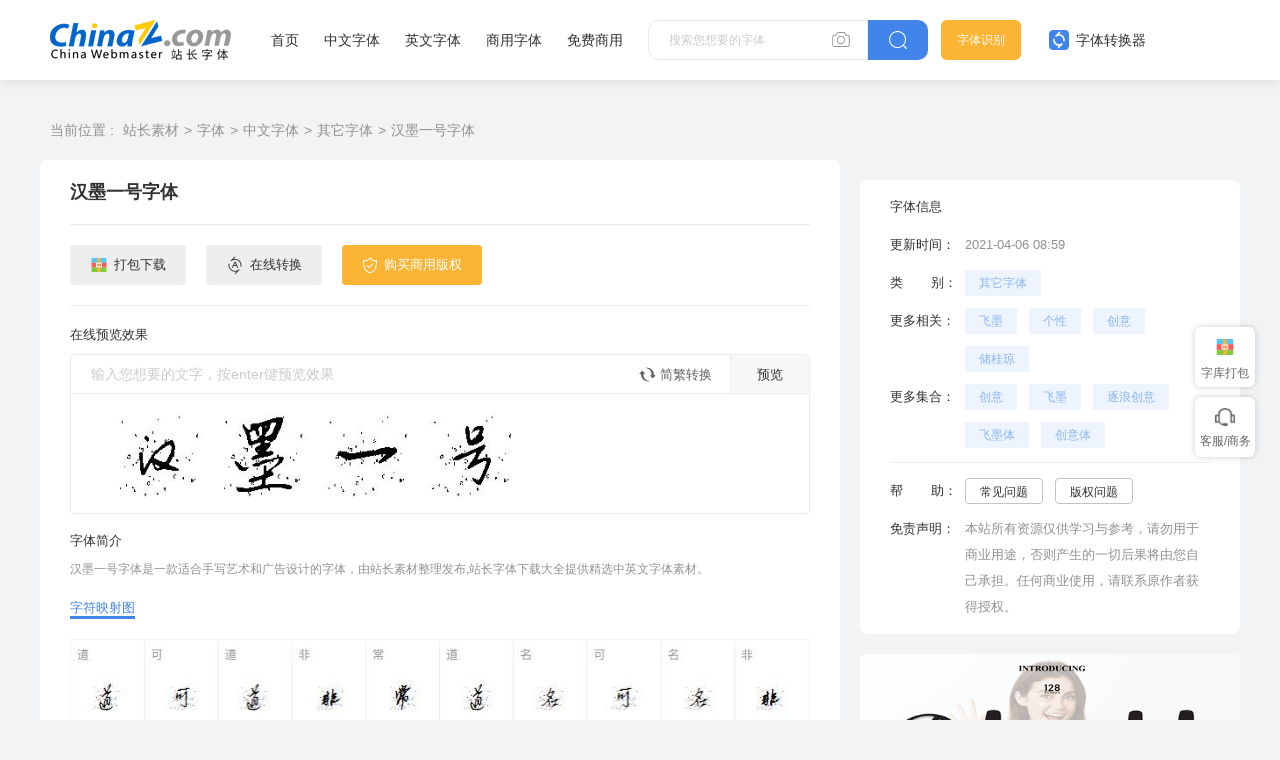

--- FILE ---
content_type: text/html
request_url: https://font.chinaz.com/210406563591.htm
body_size: 5532
content:
<!DOCTYPE html>
<html>
	<head>
		<meta charset="UTF-8" />
		<meta http-equiv="X-UA-Compatible" content="IE=edge" />
		<meta name="viewport" content="width=device-width, initial-scale=1.0" />
		<meta name="renderer" content="webkit" />
<title>汉墨一号字体_汉墨一号字体下载-站长字体</title>
<meta name="Keywords" content="汉墨一号字体 汉墨一号字体下载" />
<meta name="description" content="汉墨一号字体 汉墨一号字体下载" />
        <link rel="alternate" media="only screen and(max-width: 640px)" href="https://m.font.chinaz.com/210406563591.html" >     
	    <meta name="mobile-agent"  content="format=html5; url=https://m.font.chinaz.com/210406563591.html" >		           
		<link rel="shortcut icon" type="image/ico" href="/favicon.ico" />	
				<link rel="stylesheet" href="../static/font/symbol/iconfont.css?v=110411121" />				
		<link rel="stylesheet" href="../static/common/com_css/base.css?v=110412111" />	
		<script src="../static/font/symbol/iconfont.js?v=11011412"></script>
        <link rel="stylesheet" href="../static/common/com_css/right_vip.css?v=11011412" />   			
		<link rel="stylesheet" href="../static/font/css/common.css?v=11110412" />			
				<link rel="stylesheet" href="../static/font/css/detail.css" />
        <link rel="stylesheet" href="../static/common/com_css/lib/slide/slide.css" />			
        <script class="CLASS42bc4e2f_b826_11e9_9ed0_18dbf2568723" src="https://a2put.chinaz.com/propagate.js"></script>		
    <script src="/static/v2/common/js/lib/device.min.js"></script>		
    <script>
      if(device.mobile()){
       window.location = "//m.font.chinaz.com/210406563591.html";
       }
(function(){
    var bp = document.createElement('script');
    var curProtocol = window.location.protocol.split(':')[0];
    if (curProtocol === 'https') {
        bp.src = 'https://zz.bdstatic.com/linksubmit/push.js';        
    }
    else {
        bp.src = 'http://push.zhanzhang.baidu.com/push.js';
    }
    var s = document.getElementsByTagName("script")[0];
    s.parentNode.insertBefore(bp, s);
})();	   
    </script> 			
	</head>
	<body>
		<style id="font-face-style"></style>

		     <!-- 头部 -->
  <div id="head">
    <div class="head">
      <div class="container">
        <div class="left-div">
          <h1 class="logo">
            <a href="/" target="_blank">
              <img src="../static/font/images/img_logo.png" alt="站长字体" />
            </a>
          </h1>
          <div class="nav-div com-hover-blue-div">
            <a href="/" target="_blank">首页</a>
            <a href="/zhongwenziti.html" target="_blank">中文字体</a>
            <a href="/yingwenziti.html" target="_blank">英文字体</a>
            <a href="https://www.font.cn/?dh" target="_blank">商用字体</a>
            <a href="/mianfei.html">免费商用</a>
          </div>
          <div class="search-box clearfix">
            <div class="left-search clearfix">
              <input type="text" js-do="searchIup" placeholder="搜索您想要的字体" />
              <svg class="xiangji" js-do="uploadBtn">
                <use xlink:href="#icon-xiangji1"></use>
              </svg>
            </div>
            <p class="right-btn" js-do="searchBtn">
              <svg class="" >
                <use xlink:href="#icon-sousuo"></use>
              </svg>
            </p>
          </div>
        </div>
        <div class="right-div">
          <a href="/zhaozi/"   class="look-font-a " target="_blank">字体识别</a>
          <a href="/diy/"   class="font-recognition zhq com-hover-blue" target="_blank">
            <svg >
              <use xlink:href="#icon-zitizhuanhuanqi"></use>
            </svg>
            字体转换器</a>
          <div class="user">
            <div class="login-after">
          
                <img src="" alt="" />
              
              <div class="no-vip-box yes-vip-box">
                <div class="show-vip-top">
                  <p class="tip"></p>
                  <p class="com-yq-btn" js-do="oepnVip">立即开通</p>
                  <p class="t1"></p>
                  <p class="t2"></p>
                </div>
                <p class="logout-btn com-bule-txt" js-do="logout">退出登录</p>
              </div>
            </div>
            <span class="login-before com-bule-txt" js-do="openLogin">登录</span>
          </div>
        </div>
      </div>
    </div>
  </div>

		<div class="container">
			<div class="com-ggg-img-box mt20">
				<script>propagate('s1746923829736446', getCurrentScript())</script>
			</div>
			<div class="detail-page clearfix">
				<div class="left-div">

					<div class="com-nav-box clearfix">
						<span>当前位置 :</span>
						<a href="//sc.chinaz.com/" title="站长素材">站长素材</a><a href="//font.chinaz.com/" title="字体">字体</a><a href="//font.chinaz.com/zhongwenziti.html" title="中文字体">中文字体</a><a href="//font.chinaz.com/QiTaZiTi.html" title="其它字体">其它字体</a><a href="//font.chinaz.com/210406563591.htm" title="汉墨一号字体">汉墨一号字体</a>
					</div>
					<div class="font-box">
						<div class="head">
							<div class="left-head">
								<h1 class="name">汉墨一号字体</h1>
							</div>

						</div>

						<div class="btn-box clearfix">

							<a href="/diy/729758.html" class="zxzh-btn" target="_blank">
								<p class="com-button-icon gary-btn">
									<i class="iconfont icon-zhuanhuanqi"></i> 在线转换
								</p>
							</a>
							<script type="text/javascript" src="/Tools/ajax.ashx?action=getfontcs&downid=729758"></script>
							<div style="float: right"><script>propagate('s1747102070309812', getCurrentScript())</script></div>

						</div>
						<div class="yl-box">
							<p class="t">在线预览效果</p>
							<div class="b-div">
								<div class="com-preview-box clearfix gary-preview">
									<div class="left-preview clearfix">
										<input type="text" js-do="previewInp" placeholder="输入您想要的文字，按enter键预览效果">
										<p class="zhuanhuan1 com-hover-blue" js-do="simplecAndComplexBtn">
											<svg aria-hidden="true">
												<use xlink:href="#icon-zhuanhuan1"></use>
											</svg>
											简繁转换
										</p>
									</div>
									<p class="right-btn" js-do="previewBtn">预览</p>
								</div>
								<div class="cont-p" data-preview="fontBox">
									
									<img class="preview-img" data-downid="729758" data-initsrc="//scpic.chinaz.net/files/fontpic/font3/xmfont1763_p.jpg" src="//scpic.chinaz.net/files/fontpic/font3/xmfont1763_p.jpg" alt="汉墨一号">
								</div>
							</div>
						</div>
						<div class="affirm-box">
							<p class="t">字体简介</p>
							<div class="cont">
								<p>汉墨一号字体是一款适合手写艺术和广告设计的字体，由站长素材整理发布,站长字体下载大全提供精选中英文字体素材。 </p>
							</div>
						</div>
						<div class="mt20 case-img-box">
							<div class="case-img-box-head clearfix" js-do="changeEcl">

                                 <p  class="active">字符映射图</p></div><div class="case-img-box-cont ">
  

								<div>
									<img src="//scpic.chinaz.net/files/fontpic/font3/xmfont1763_show.jpg" alt="汉墨一号字体">
								</div>								
							</div>
						</div>
						<div class="affirm-box">
							<p class="t">安装方法</p>
							<div class="cont">
								<p>下载字体RAR文件到电脑上，解压后将文件夹的字体文件（例：毛笔行书体.TTF）复制到“C:/Windows/Fonts”文件夹，就会自动安装。</p>
							</div>
																		
						</div>

					</div>
				</div>
				<div class="right-div">
					<div class="com-ggg-img-box ">
				       <script>propagate('s1746924025281217', getCurrentScript())</script>
			        </div>

					<div class="font-infor mt20">
						<div class="item clearfix">
							<p>字体信息</p>
						</div>
						<div class="item clearfix">
							<p>更新时间：</p>
							<p>2021-04-06 08:59</p>
						</div>
						<div class="item nomargin clearfix">
							<p>类&nbsp;&nbsp;&nbsp;&nbsp;&nbsp;&nbsp;&nbsp;别：</p>
							<div class="com-bule-a-box">
								<a href="//font.chinaz.com/QiTaZiTi.html"  class="colbule" title="其它字体" target="_blank">其它字体</a>
							</div>
						</div>
						

						<div class="item nomargin clearfix">
							<p>更多相关：</p>
							<div class="com-bule-a-box">
								<a href="/tag_font/feimo.html" title="飞墨" target="_blank">飞墨</a><a href="/tag_font/gexing.html" title="个性" target="_blank">个性</a><a href="/tag_font/chuangyi.html" title="创意" target="_blank">创意</a><a href="/tag_font/chuguiqiong.html" title="储桂琼" target="_blank">储桂琼</a>
							</div>
						</div>
												<div class='item nomargin clearfix'>
							<p>更多集合：</p>
							<div class='com-bule-a-box'>
								<a href='/font_chuangyi.html' title='创意' target='_blank'>创意</a>
								<a href='/font_feimo.html' title='飞墨' target='_blank'>飞墨</a>
								<a href='/font_zhulangchuangyi.html' title='逐浪创意' target='_blank'>逐浪创意</a>
								<a href='/font_feimoti.html' title='飞墨体' target='_blank'>飞墨体</a>
								<a href='/font_chuangyiti.html' title='创意体' target='_blank'>创意体</a>
							</div>
						</div>

						<div class="xt">

						</div>
						<div class="item nomargin clearfix">
							<p>帮&nbsp;&nbsp;&nbsp;&nbsp;&nbsp;&nbsp;&nbsp;助：</p>
							<div class="com-bule-a-box gary-text">
								<a href="https://sc.chinaz.com/zt/fonthelp/" target="_blank">常见问题</a>
								<a href="https://sc.chinaz.com/banquan.html" target="_blank">版权问题</a>
							</div>
						</div>
						<div class="item nomargin clearfix">
							<p>免责声明：</p>
								<p>本站所有资源仅供学习与参考，请勿用于商业用途，否则产生的一切后果将由您自己承担。任何商业使用，请联系原作者获得授权。  </p>
						</div>
					</div>
					<div class="com-ggg-img-box mt20">
                           <script>propagate('s1773627005043040', getCurrentScript())</script>
			        </div>					
					<div class="right-com-special-list mt20">
						<div class="item">
							<a href="/24012054172.htm"  target="_blank" title="Alright字体">
								<img src="//scpic.chinaz.net/Files/pic/en_font_datas/2024-01-05/oxny9//68380bde3a424a8b9b60d90c249fbf61_380.png" alt="Alright字体">
								<p>Alright字体</p>
							</a>
						</div>
						<div class="item">
							<a href="/23071042331.htm"  target="_blank" title="La mona字体">
								<img src="//scpic.chinaz.net/Files/pic/en_font_datas/2023-07-03/n2mmw//cfa23afbab284390a6425fa93e6114e4_380.png" alt="La mona字体">
								<p>La mona字体</p>
							</a>
						</div>
						<div class="item">
							<a href="/23063048816.htm"  target="_blank" title="Gatheraz字体">
								<img src="//scpic.chinaz.net/Files/pic/en_font_datas/2023-06-16/43yor//d513a1eb412c42578bd8000e88c05e9a_380.png" alt="Gatheraz字体">
								<p>Gatheraz字体</p>
							</a>
						</div>

					</div>


				</div>
			</div>
		</div>

		<div class="container mt20">
			<div class="com-head-left-right-box clearfix">
				<p class="title">推荐字体</p>
			</div>
			<div class="com-three-font-list-div clearfix mt15">
                        <a href='/200930108640.htm'  title='默陌追风手写体字体' target='_blank''>
        <div class="img-box">
          <img src='//scpic.chinaz.net/files/fontpic/font3/xmfont1235_p.jpg' alt='默陌追风手写体字体' />
        </div>
        <p class="com-three-font-list-div-t">默陌追风手写体字体</p>
        </a>
        <a href='/170906533250.htm'  title='字悦宋刻本字体' target='_blank''>
        <div class="img-box">
          <img src='//scpic.chinaz.net/files/fontpic/font3/zyfont16_p.jpg' alt='字悦宋刻本字体' />
        </div>
        <p class="com-three-font-list-div-t">字悦宋刻本字体</p>
        </a>
        <a href='/181015574050.htm'  title='印品篆遇简字体' target='_blank''>
        <div class="img-box">
          <img src='//scpic.chinaz.net/files/fontpic/font3/szfont493_p.jpg' alt='印品篆遇简字体' />
        </div>
        <p class="com-three-font-list-div-t">印品篆遇简字体</p>
        </a>
        <a href='/180508016410.htm'  title='逐浪花体字体' target='_blank''>
        <div class="img-box">
          <img src='//scpic.chinaz.net/files/fontpic/font3/xmfont2300_p.jpg' alt='逐浪花体字体' />
        </div>
        <p class="com-three-font-list-div-t">逐浪花体字体</p>
        </a>
        <a href='/191014054250.htm'  title='印品招牌体字体' target='_blank''>
        <div class="img-box">
          <img src='//scpic.chinaz.net/files/fontpic/font3/szfont1055_p.jpg' alt='印品招牌体字体' />
        </div>
        <p class="com-three-font-list-div-t">印品招牌体字体</p>
        </a>
        <a href='/200225207480.htm'  title='默陌专辑手写体字体' target='_blank''>
        <div class="img-box">
          <img src='//scpic.chinaz.net/files/fontpic/font3/szfont1318_p.jpg' alt='默陌专辑手写体字体' />
        </div>
        <p class="com-three-font-list-div-t">默陌专辑手写体字体</p>
        </a>
        <a href='/181217174280.htm'  title='默陌风雨欣游字体' target='_blank''>
        <div class="img-box">
          <img src='//scpic.chinaz.net/files/fontpic/font3/szfont630_p.jpg' alt='默陌风雨欣游字体' />
        </div>
        <p class="com-three-font-list-div-t">默陌风雨欣游字体</p>
        </a>
        <a href='/24030522995.htm'  title='方正郝刚哥特体' target='_blank''>
        <div class="img-box">
          <img src='//scpic.chinaz.net/files/fontpic/en_font_datas/2023-08-04/fz_founder/fzhaoggttjw_p.jpg' alt='方正郝刚哥特体' />
        </div>
        <p class="com-three-font-list-div-t">方正郝刚哥特体</p>
        </a>
        <a href='/24030539975.htm'  title='方正字迹-顺利灵墨体' target='_blank''>
        <div class="img-box">
          <img src='//scpic.chinaz.net/files/fontpic/en_font_datas/2023-08-04/fz_founder/fzzj-sllmtjw_p.jpg' alt='方正字迹-顺利灵墨体' />
        </div>
        <p class="com-three-font-list-div-t">方正字迹-顺利灵墨体</p>
        </a>
        <a href='/24030531965.htm'  title='方正黑金刚体' target='_blank''>
        <div class="img-box">
          <img src='//scpic.chinaz.net/files/fontpic/en_font_datas/2023-08-04/fz_founder/fzheijgtjw_p.jpg' alt='方正黑金刚体' />
        </div>
        <p class="com-three-font-list-div-t">方正黑金刚体</p>
        </a>
        <a href='/24030525939.htm'  title='方正朗圆Bold' target='_blank''>
        <div class="img-box">
          <img src='//scpic.chinaz.net/files/fontpic/en_font_datas/2023-08-04/fz_founder/fzlangyjw-b_p.jpg' alt='方正朗圆Bold' />
        </div>
        <p class="com-three-font-list-div-t">方正朗圆Bold</p>
        </a>
        <a href='/24030510936.htm'  title='方正字汇-悦秀体' target='_blank''>
        <div class="img-box">
          <img src='//scpic.chinaz.net/files/fontpic/cn_font/fzzh-yxtjw_p.jpg' alt='方正字汇-悦秀体' />
        </div>
        <p class="com-three-font-list-div-t">方正字汇-悦秀体</p>
        </a>

			</div>


		</div>



		     <div id="Foot-box" class="Foot-box">
    <div class="Foot">
      <div class="container">
        <div class="foot-top">
          <a target="_blank"  rel="nofollow" href="//www.chinaz.com/aboutus/index.html">关于站长之家</a>
          <a target="_blank"  rel="nofollow" href="//ww.chinaz.com/aboutus/contact.php?from=sc">联系我们</a>
          <a target="_blank"  rel="nofollow" href="//sc.chinaz.com/hezuo.html">广告商务</a>
          <a target="_blank"  rel="nofollow" href="//www.chinaz.com/aboutus/announce.html">版权声明</a>
          <a target="_blank" href="https://www.chinaz.com/aboutus/link.html">友情链接</a>
          <a target="_blank"  rel="nofollow" href="https://www.chinaz.com/aboutus/announce.html">版权声明</a>
          <a target="_blank"  rel="nofollow" href="https://www.chinaz.com/aboutus/join.html">人才招聘</a>
          <a href="//www.chinaz.com/aboutus/events.html"  rel="nofollow" target="_blank">网站动态</a>
          <a href="//www.chinaz.com/aboutus/help.html"  rel="nofollow" target="_blank">帮助</a>
          <a href="//m.sc.chinaz.com"  rel="nofollow" target="_blank">手机版</a>
	      <a href="/upload.html"  rel="nofollow" target="_blank">上传字体</a>	  		  
        </div>
        <p>
          ©CopyRight 2002-2024
          <a target="_blank" href="//www.chinaz.com/">CHINAZ.COM</a> Inc All
          Rights Reserved. 站长之家 版权所有
        </p>
<div style="display:none">
<script src="/style/js/fonttj.js"></script>
</div>
      </div>
    </div>
  </div>   
          
  <input type="file" name=""  class="com-files-inp" js-do="fileInp"> 

  <div class="common-mask common-mask-recharge">
    <div class="common-pop-box ">
      <svg class="common-pop-close" js-do="vipClosePop">
        <use xlink:href="#icon-guanbi"></use>
      </svg>
   
    </div>
  </div>



  <div class="com-login-pop">
    <iframe id="my-login" scrolling="no" frameborder="0" src=""></iframe>
  </div>



		<div class="common-mask common-mask-fs-ewm">
			<div class="common-pop-box">
				<div class="fs-ewm-box">
          <p class="t">联系我们</p>
          <img src="../static/font/images/fs_code.png" alt="">
          <p class="t2">扫一扫企业微信咨询</p>
				</div>
				<svg class="common-pop-close" js-do="ComPopclose">
					<use xlink:href="#icon-guanbi"></use>
				</svg>
			</div>
		</div>


  <script>

    var config_font_id='20218585667'
    var sc_column ='font'
	var dw_id=729758
  </script>

          
		<script src="../static/common/com_js/lib/jquery-1.7.2.min.js"></script>
		<script src="../static/common/com_js/com_code.js"></script>
		<script src="../static/font/js/common.js?v=de2345"></script>
		<script src="../static/common/com_js/right_vip.js"></script>

          	    <script src="../static/font/js/oldImgPreview.js?v=082423"></script>
        <script src="../static/common/com_js/lib/slide.js"></script>		
		<script src="../static/font/js/detail.js?v=d1145617"></script>


        <script type="text/javascript" src="/Tools/hits.ashx?kid=1&id=729758"></script>

	</body>
</html>

--- FILE ---
content_type: text/html; charset=utf-8
request_url: https://font.chinaz.com/Tools/ajax.ashx?action=getfontcs&downid=729758
body_size: 19
content:
document.writeln("<a href='https://www.font.cn/1973.html' target='_blank'><p class='com-button-icon yellow-btn'><i class='iconfont icon-banquan'></i> 购买商用版权</p></a>");


--- FILE ---
content_type: application/javascript
request_url: https://font.chinaz.com/static/font/js/detail.js?v=d1145617
body_size: 2081
content:
PREVIEW_CONFIG.txtDom=$('[data-preview="fontBox"] [data-preview="txt"]');
PREVIEW_CONFIG.imgDom=$('[data-preview="fontBox"] .preview-img');
PREVIEW_CONFIG.inpDom=$('[js-do="previewInp"]');
var com_detai_pay_btn_is_check =true;
(function(){
    var listJs= {
        init:function(){
            this.showOrHidden()
            this.initPreview()
			if(config_font_id){
				this.payStatus()
			}
            this.addPackBtn()
            this.pageEvent()
            
        },
        addPackBtn:function(){
            if(typeof(dw_id)=='undefined'||dw_id==0)return
            var html = '<a href="/packFont.html?downid='+dw_id+'" target="_blank">';
            html+='<p class="com-button-icon gary-btn">'
            html+='<svg class="packSvg"  aria-hidden="true">'
            html+='<use xlink:href="#icon-dabaoxiazai"></use>'
            html+='</svg> 打包下载</p></a>'
            $(".font-box .btn-box .zxzh-btn").before(html);
        },
        showOrHidden:function(){
            if($('[data-scroll="true"]').length){
                $(".right-com-special-list>div:eq(2)").hide()
                $(".right-com-special-list>div:eq(3)").hide()
            }
        },
        caseScoll:function(type){
			if($("#lun2 .slideItem").length>1){
				   var lunbo =  $("#lun2").slide({
						autoplay: type,
						autoTime: 3000,
					});

			}else{
				  var lunbo = $("#lun2").slide({
						autoplay: false,
						autoTime: 3000,
					});
			}
        
        },

        initPreview:function () {  
            inpFunction()
        },
        payStatus:function(){
            com_config.watchLoginFun.push(getPayStatus)
        },
        pageEvent:function(){
			var _this= this;
            $('[js-do="changeEcl"] p').on('click',function(){
                var ind = $(this).index()
                var isScroll =$(this).data('scroll')
                $(this).addClass('active').siblings().removeClass('active')
                $(".case-img-box-cont >div").hide()
                $('.case-img-box-cont >div:eq('+ind+')').show()
				if(isScroll){
					  _this.caseScoll(true)
				}else{
					 _this.caseScoll(false)
				}
            })
         
            $('[js-do="changeEcl"] p').length==1?$('[js-do="changeEcl"] p:eq(0)').click():$('[js-do="changeEcl"] p:eq(1)').click()
            $('[js-do="previewInp"]').keydown(function (event) {
                if (event.keyCode == 13) {
                    inpFunction()
                }
            });
            $('[js-do="previewBtn"]').on('click',function () {
                    inpFunction()
            });
        
        }
    }
    listJs.init()
})()

function getPayStatus(){
    $.ajax({
        type: "get",
        // url: IeCompatibleUrl + "/tools/ajax.ashx?action=CheckDown&downid="+config_font_id,
        url: "/tools/ajax.ashx?action=CheckDown&downid="+config_font_id,
        dataType: "json",
        xhrFields: {
            withCredentials: true
        },
        success: function (res) {
            // 单个购买直接下载
            if(com_config.isOneBuy){
                window.location.href=res.downurl
            }
            rendBuyHtml(res)
        }
    })
}
function rendBuyHtml(data) {
    
    $(".btn-box .blue-btn").remove('')
    var html = ''
    if (data.isDown == 0) {
        //购买会员
        html+='<p id="onlyBuyBtn" class="com-button-icon blue-btn" js-do="oepnVip" data-type="true">'
        html+='<i class="iconfont icon-mianfeixiazai"></i>会员免费下载'
        html+='</p>'
    }else if(data.isDown == 1){
        //是会员可以下载
        html+='<p class="com-button-icon blue-btn" js-do="downVipBtn">'
        html+='<i class="iconfont icon-mianfeixiazai"></i>立即下载'
        html+='</p>'

    }else if(data.isDown==2){
        //免费直接下载
        html+='<a href="' + data.downurl + '"><p class="com-button-icon blue-btn" >'
        html+='<i class="iconfont icon-mianfeixiazai"></i>立即下载'
        html+='</p></a>'
    }else if(data.isDown == 3){
        //是会员可以下载
        html+='<p class="com-button-icon blue-btn" js-do="vacanciesPay">'
        html+='<i class="iconfont icon-mianfeixiazai"></i>余额支付'
        html+='</p>'

    }

    $(".btn-box ").prepend(html)
    payBtnEvent()
}
function payBtnEvent(){
    $('[js-do="downVipBtn"]').off().on('click', function () {
        if(com_detai_pay_btn_is_check) clickVipDown()
    })
    $('[js-do="vacanciesPay"]').off().on('click', function () {
        if(com_detai_pay_btn_is_check) clickVacancies()
    })
}
function clickVacancies(){
    com_detai_pay_btn_is_check=false;
    $.ajax({
        type: "post",
        //url: IeCompatibleUrl + "/tools/UserPay1.aspx",
        url: "/tools/UserPay1.aspx",		
        dataType: "json",
        data: {
            id: config_font_id
        },
        success: function (res) {
            com_detai_pay_btn_is_check=true;
            if(res.status==1){
                window.location.href = res.url;
                warn_box_show('支付成功','success')
            }else if(res.status==-1){
                warn_box_show('记录不存在')
            }else if(res.status==-2){
                warn_box_show('请先登录')
            }else if(res.status==-3){
                warn_box_show('您不是vip会员请先充值后在支付')
            }else if(res.status==-4){
                warn_box_show('您的余额不足请充值')
            }
            getPayStatus()

        }
    })

}





function clickVipDown() {
    com_detai_pay_btn_is_check=false;
    $.ajax({
        type: "post",
        url: IeCompatibleUrl + "/tools/getdown3.aspx",
        dataType: "json",
        xhrFields: {
            withCredentials: true
        },
        data: {
            id: config_font_id
        },
        success: function (res) {
            com_detai_pay_btn_is_check=true;
            var status = res.status;
            switch (status) {
                case '1': {
                    window.location.href = res.url;
                    break;
                }
                case '0': {
                    warn_box_show('此素材不存在!')
					 break;
                }
                case '-1': {
                    warn_box_show('会员没登入')
                    getPayStatus()
                    break;
                }
                case '2': {
                    warn_box_show('尚未购买套餐')
                    getPayStatus()
                    break;
                }
                case '3': {
                    warn_box_show('购买的套餐已过期请重新购买')
                    getPayStatus()
                    break;
                }
                case '4': {
                    warn_box_show('超出下载次数，当前会员'+res.time+'次/天')
                    getPayStatus()
                    break;
                }
                case '5': {
                    warn_box_show('下载包不存在,请联系客服')
                    break;
                }
                case '6': {
                    warn_box_show('由于当前服务器下载人次密集，请您稍等几分钟后再下载，谢谢您的支持！')
                    break;
                }
                case '7': {
                    warn_box_show('您的账号出现异地异常登录，联系客服QQ：168660460')
                    break;
                }
                
            }

        }
    })
}